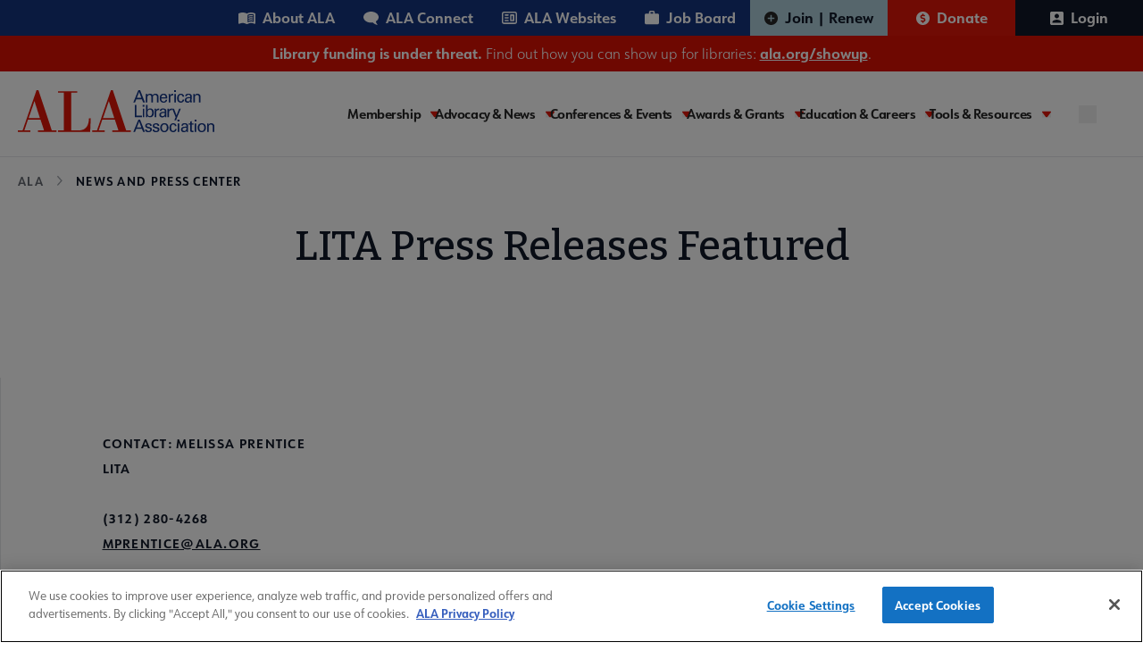

--- FILE ---
content_type: text/javascript
request_url: https://polo.feathr.co/v1/analytics/match/script.js?a_id=604267263e520ca59416d0a9&pk=feathr
body_size: -598
content:
(function (w) {
    
        
    if (typeof w.feathr === 'function') {
        w.feathr('integrate', 'ttd', '696e2dc93c36b70002b02e33');
    }
        
        
    if (typeof w.feathr === 'function') {
        w.feathr('match', '696e2dc93c36b70002b02e33');
    }
        
    
}(window));

--- FILE ---
content_type: image/svg+xml
request_url: https://www.ala.org/themes/custom/ala/assets/images/svg/chat-bubble.svg
body_size: -254
content:
<svg role="img" width="17" height="15" viewBox="0 0 17 15" fill="none" xmlns="http://www.w3.org/2000/svg">
<path d="M8.5 0C13.1944 0 17 2.76529 17 6.17647C17 8.10353 15.7845 9.82412 13.8814 10.9566C14.1289 11.9753 14.7055 13.4863 16.0556 15C13.3365 14.5765 11.5978 13.3407 10.523 12.1694C9.85635 12.2899 9.17901 12.3514 8.5 12.3529C3.80564 12.3529 0 9.58765 0 6.17647C0 2.76529 3.80564 0 8.5 0Z" fill="white"/>
</svg>
